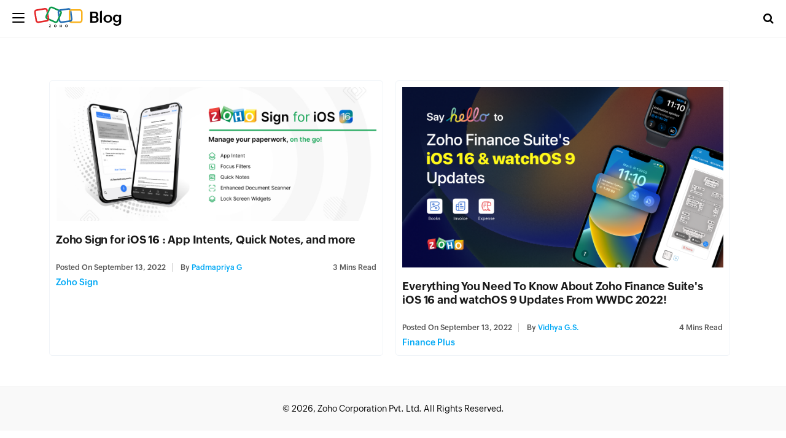

--- FILE ---
content_type: text/html; charset=UTF-8
request_url: https://www.zoho.com/blog/tag/wwdc22
body_size: 2299
content:
<!DOCTYPE html><html lang="en-US" dir="ltr" zohodblogs-lang="en"><head class="no-js"><meta charset="utf-8" /><link rel="canonical" href="https://www.zoho.com/blog/tag/wwdc22" /><meta property="og:site_name" content="Zoho Blog" /><meta property="og:type" content="website" /><meta property="og:url" content="https://www.zoho.com/blog/tag/wwdc22" /><meta property="og:title" content="WWDC22 Archives - Zoho Blog" /><meta property="og:locale" content="en_US" /><meta name="twitter:title" content="WWDC22 Archives - Zoho Blog" /><meta name="viewport" content="width=device-width, initial-scale=1.0" /><script type="application/ld+json">{"@context":"https://schema.org","@graph":[{"@type":"CollectionPage","@id":"https://www.zoho.com/blog/tag/wwdc22#collectionpage","breadcrumb":{"@type":"BreadcrumbList","itemListElement":[{"@type":"ListItem","position":1,"name":"Home","item":"https://www.zoho.com/blog/"}]},"inLanguage":"en","url":"https://www.zoho.com/blog/tag/wwdc22"},{"@type":"WebSite","@id":"https://www.zoho.com/blog/tag/wwdc22#website","name":"WWDC22","url":"https://www.zoho.com/blog/tag/wwdc22","inLanguage":"en"}]}</script><link rel="alternate" type="application/rss+xml" title="Zoho Blog &amp;raquo; Feed" href="https://www.zoho.com/blog/feed" /><link rel="alternate" type="application/rss+xml" title="Zoho Blog &amp;raquo; Comments Feed" href="https://www.zoho.com/blog/comments/feed" /><link rel="alternate" type="application/rss+xml" title="Zoho Blog &amp;raquo; WWDC22 Tag Feed" href="https://www.zoho.com/blog/tag/wwdc22/feed" /><link rel="shortcut icon" href="https://blog.zohowebstatic.com/sites/zblogs/images/product_logo/favicon.ico" type="image/vnd.microsoft.icon" /><link rel="preconnect" href="//webfonts.zohowebstatic.com"><link rel="dns-prefetch" href="//webfonts.zohowebstatic.com"><link rel="preconnect" href="//static.zohocdn.com"><link rel="dns-prefetch" href="//static.zohocdn.com"><link rel="preconnect" href="https://blog.zoho.com"><link rel="preconnect" href="https://www.zohowebstatic.com"><link rel="preconnect" href="https://www.zoho.com"><link rel="preconnect" href="https://accounts.zoho.com"><link rel="preconnect" href="https://accounts.zoho.jp"><link rel="preconnect" href="https://accounts.zoho.com.au"><link rel="preconnect" href="https://accounts.zoho.eu"><link rel="preconnect" href="https://accounts.zoho.in"><link rel="preconnect" href="https://www.youtube.com/"><link rel="preconnect" href="https://player.vimeo.com"><link rel="preconnect" href="https://zohotagmanager.cdn.pagesense.io"><link rel="preconnect" href="https://crm.zoho.com"><link rel="preconnect" href="https://blog.zohowebstatic.com"><link rel="preload" href="https://webfonts.zohowebstatic.com/montserratregular/font.woff2" as="font" type="font/woff2" crossorigin><link rel="preload" href="https://webfonts.zohowebstatic.com/montserratbold/font.woff2" as="font" type="font/woff2" crossorigin><link rel="preload" href="https://static.zohocdn.com/zohofonts/zohopuvi/4.0/Zoho_Puvi_Regular.woff2" as="font" type="font/woff2" crossorigin><link rel="preload" href="https://static.zohocdn.com/zohofonts/zohopuvi/4.0/Zoho_Puvi_Semibold.woff2" as="font" type="font/woff2" crossorigin><link rel="preload" href="https://blog.zohowebstatic.com/sites/zblogs/common/css/zoho-blog-global.css" as="style"><link rel="preload" href="https://blog.zohowebstatic.com/sites/zblogs/theme/css/zoho-blogs-wp-theme.css" as="style"><link rel="preload" href="https://blog.zohowebstatic.com/sites/zblogs/common/js/zoho-blog-zcms.js" as="script"><link rel="preload" href="https://blog.zohowebstatic.com/sites/zblogs/common/js/zoho-blog-custom.js" as="script"><script src="https://blog.zohowebstatic.com/sites/zblogs/common/js/zoho-blog-var-init.js"></script><link type="text/css" rel="stylesheet" href="https://blog.zohowebstatic.com/sites/zblogs/common/css/zoho-blog-global.css"><title>WWDC22 Archives - Zoho Blog</title><link rel="stylesheet" media="all" href="https://blog.zohowebstatic.com/sites/zblogs/theme/css/zoho-blogs-wp-theme.css" /><link rel="stylesheet" media="all" href="https://blog.zohowebstatic.com/sites/zblogs/common/css/zohodblogs.css" /><script src="https://www.zohowebstatic.com/sites/zweb/js/ztm/zoho.js"></script></head><body site="zohodblogs" class="archive tag tag-wwdc22 tag-5783 i18n-en path-tag"><div id="page" class="site"><div class="site-inner"><header id="masthead" class="site-header" role="banner"><div class="header-nav"><div class="brand-logo"><div class="hamburger-btn"><div class="hamburger-bar"></div></div><a href="/blog/" rel="home">Blog</a></div><div class="header-right-bar"><div class="header-search"><span class="btn-search fa fa-search icon-button-search"></span><form action="/blog/" method="get" role="search" id="searchform_topbar" class="search-top-bar-popup search-form"><label><span class="screen-reader-text">Search for:</span><input type="search" class="search-field-top-bar" id="search-field-top-bar" placeholder="Search&hellip;" value="" name="s" /></label><button type="submit" class="search-submit search-top-bar-submit" id="search-top-bar-submit"><span class="fa fa-search header-search-icon"></span><span class="screen-reader-text">Search</span></button></form></div><div class="language-selector header-lan-picker disabled"><span class="select-language"></span><div class="language-box"><ul><li class="lang-item lang-item-5783 lang-item-en current-lang lang-item-first"><a lang="en-US" hreflang="en-US" href="https://www.zoho.com/blog/tag/wwdc22">English</a></li></ul></div></div></div></div></header><div id="content" class="site-content container"><div id="primary" class="content-area row"><main id="main" class="site-main col-md-12 col-sm-12 col-xs-12" role="main"><header class="page-header"><h1 class="page-title">Tag: <span>WWDC22</span></h1></header><div class="layout-box-outer"><article id="post-4389" class="post-4389 post type-post status-publish format-standard has-post-thumbnail hentry category-zoho-sign tag- tag- tag- tag- tag-"><a class="entry-thumbnail" href="/blog/sign/zoho-sign-app-for-ios-16.html" aria-hidden="true"><img width="" height="" src="https://blog.zohowebstatic.com/sites/zblogs/images/sign/zoho-sign-for-ios-16-2022-09.jpg" class="attachment-post-thumbnail size-post-thumbnail wp-post-image" alt="Zoho Sign for iOS 16 : App Intents, Quick Notes, and more" /></a><header class="entry-header"><h2 class="blog-title entry-title"><a href="/blog/sign/zoho-sign-app-for-ios-16.html">Zoho Sign for iOS 16 : App Intents, Quick Notes, and more</a></h2><div class="entry-info"><div class="posted-info"><span class="posted-on">Posted on <time class="entry-date published" datetime="22-09-13IST10:50:55+00:00">September 13, 2022</time><time class="updated" datetime="24-09-18IST16:07:02+00:00">September 13, 2022</time></span><span class="author-info"> by <a href="/blog/author/padmapriya-g">Padmapriya G</a></span></div><span class="read-info"><span class="read-time">3</span> Mins Read</span></div></header><footer class="entry-footer clearfix"><span class="cat-tags-links"><span class="cat-links"><span class="cat-icon"><i class="fa fa-folder-open"></i></span><span class="screen-reader-text">Categories</span><a href="/blog/sign" rel="category tag">Zoho Sign</a></span></span></footer></article><article id="post-4636" class="post-4636 post type-post status-publish format-standard has-post-thumbnail hentry category-finance-plus tag- tag- tag- tag- tag- tag- tag- tag- tag-"><a class="entry-thumbnail" href="/blog/financeplus/everything-you-need-to-know-about-zoho-finance-suites-ios-16-and-watchos-9-updates-from-wwdc-2022-2.html" aria-hidden="true"><img width="" height="" src="https://blog.zohowebstatic.com/sites/zblogs/images/financeplus/ios-16-blog-1-2022-09.png" class="attachment-post-thumbnail size-post-thumbnail wp-post-image" alt="Everything You Need To Know About Zoho Finance Suite&#039;s iOS 16 and watchOS 9 Updates From WWDC 2022!" /></a><header class="entry-header"><h2 class="blog-title entry-title"><a href="/blog/financeplus/everything-you-need-to-know-about-zoho-finance-suites-ios-16-and-watchos-9-updates-from-wwdc-2022-2.html">Everything You Need To Know About Zoho Finance Suite&#039;s iOS 16 and watchOS 9 Updates From WWDC 2022!</a></h2><div class="entry-info"><div class="posted-info"><span class="posted-on">Posted on <time class="entry-date published" datetime="22-09-13IST02:14:30+00:00">September 13, 2022</time><time class="updated" datetime="25-07-29IST18:19:02+00:00">September 13, 2022</time></span><span class="author-info"> by <a href="/blog/author/vidhya-gs">Vidhya G.S.</a></span></div><span class="read-info"><span class="read-time">4</span> Mins Read</span></div></header><footer class="entry-footer clearfix"><span class="cat-tags-links"><span class="cat-links"><span class="cat-icon"><i class="fa fa-folder-open"></i></span><span class="screen-reader-text">Categories</span><a href="/blog/financeplus" rel="category tag">Finance Plus</a></span></span></footer></article></div><div class="block block-zoho-custom-alter-changes block-zoho-blog-pager-block"></div></main></div></div><footer id="colophon" class="site-footer" role="contentinfo"><div class="language-selector footer-lan-picker disabled"><span class="select-language"></span><div class="language-box"><ul><li class="lang-item lang-item-5783 lang-item-en current-lang lang-item-first"><a lang="en-US" hreflang="en-US" href="https://www.zoho.com/blog/tag/wwdc22">English</a></li></ul></div></div></footer></div></div><script type="application/json" data-drupal-selector="drupal-settings-json">{"path":{"baseUrl":"\/","pathPrefix":"","currentPath":"tag\/wwdc22","currentPathIsAdmin":false,"isFront":false,"currentLanguage":"en"},"pluralDelimiter":"\u0003","suppressDeprecationErrors":true,"group_details":{"local_home_path":"","live_home_path":"\/blog","local_domain":"https:\/\/blog.zoho.com","live_domain":"https:\/\/www.zoho.com","cdn_domain":"https:\/\/blog.zohowebstatic.com","default_post_count":20},"user":{"uid":0,"permissionsHash":"5f1abb46419cbe96fdfc96baaf76222009d1fc904e3717bdde054f40d71f2280"}}</script><script src="https://blog.zohowebstatic.com/sites/zblogs/common/js/zoho-blogs-common.js"></script><script src="https://blog.zohowebstatic.com/sites/zblogs/theme/js/zoho-blogs-wp-theme.js"></script><script src="https://blog.zohowebstatic.com/sites/zblogs/common/js/zoho-blog-zcms.js"></script><script src="https://blog.zohowebstatic.com/sites/zblogs/common/js/zoho-blog-custom.js"></script><script src="https://blog.zohowebstatic.com/sites/zblogs/common/js/zohodblogs.js"></script></body></html>

--- FILE ---
content_type: text/html; charset=UTF-8
request_url: https://www.zoho.com/blog/common-blog-footer-menu
body_size: -9
content:
<!DOCTYPE HTML><html><head><meta name="robots" content="noindex, nofollow"><meta charset="utf-8"></head><body><div id="common-blog-footer"><div id="footer-copyright">© 2026, Zoho Corporation Pvt. Ltd. All Rights Reserved.</div></div></body></html>

--- FILE ---
content_type: text/javascript
request_url: https://cdn-in.pagesense.io/js/7nbagtjv/a63a3daff87f4d33b6cffbe7a949ff5f_visitor_count.js
body_size: 339
content:
window.ZAB.visitorData = {"experiments":{"pon83T8":{"variations":{"9EYZ":{"unique_count":"14757"}},"actual_start_time":1755515885019},"ZGLVEM2":{"variations":{"rQiK":{"unique_count":"3328"},"7mMz":{"unique_count":"3330"}},"actual_start_time":1765532713528},"JbdtvMz":{"variations":{"CJwM":{"unique_count":"3"}},"actual_start_time":1754409657454},"IccNV1Z":{"variations":{"5FtN":{"unique_count":"262"},"oJgh":{"unique_count":"259"}},"actual_start_time":1763547175943},"1WPrVWB":{"variations":{"DbtL":{"unique_count":"3331"}},"actual_start_time":1741155990722},"BbJog4H":{"variations":{"aMXv":{"unique_count":"1324"},"ouiB":{"unique_count":"1328"}},"actual_start_time":1715858130895},"etiJf3f":{"variations":{"cV1t":{"unique_count":"1"},"XPhb":{"unique_count":"604"}},"actual_start_time":1745581996708},"u4Naypl":{"variations":{"kjSt":{"unique_count":"100"},"C0GA":{"unique_count":"99"}},"actual_start_time":1763547058429},"U2aASv6":{"variations":{"KZza":{"unique_count":"3211"},"kjto":{"unique_count":"3207"}},"actual_start_time":1767954574619},"9ju02S0":{"variations":{"6154b5db9ac2460ba60c50ce86caf2b2":{"unique_count":"222"},"a3a2d13250384b9dae884d3625c2a82c":{"unique_count":"221"}},"actual_start_time":1767954740209}},"time":1769911103879}